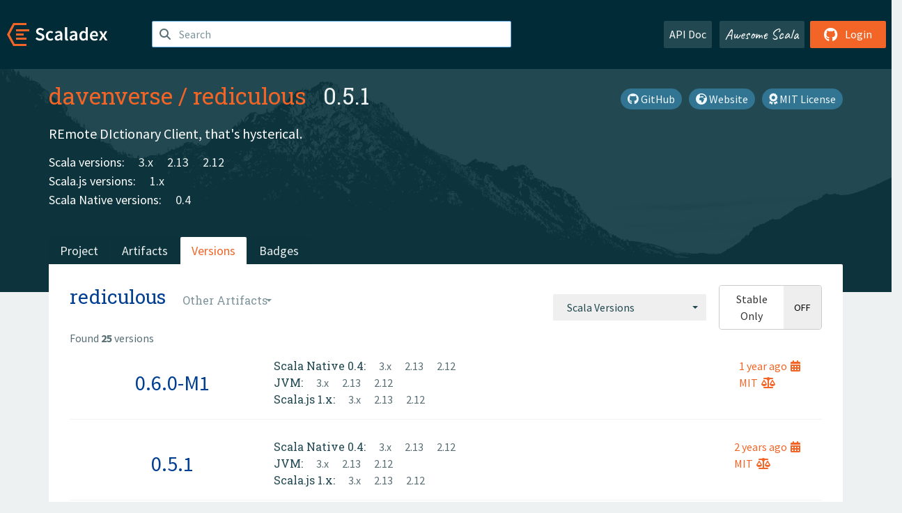

--- FILE ---
content_type: text/html; charset=UTF-8
request_url: https://index.scala-lang.org/davenverse/rediculous/artifacts/rediculous?pre-releases=false
body_size: 4272
content:

<!DOCTYPE HTML>
<html lang="en">
  <head>
    <meta charset="utf-8">
    <meta http-equiv="X-UA-Compatible" content="IE=edge,chrome=1">
    <title>rediculous</title>
    <meta name="viewport" content="width=device-width, initial-scale=1.0">
    <!--meta name="description" content="Description...">
    <meta name="author" content="Author..."-->
    <link rel="search" type="application/opensearchdescription+xml" href="/assets/opensearch.xml" title="rediculous">
    <link rel="apple-touch-icon" sizes="180x180" href="/assets/img/apple-touch-icon.png">
    <link rel="icon" type="image/png" href="/assets/img/favicon-32x32.png" sizes="32x32">
    <link rel="icon" type="image/png" href="/assets/img/favicon-16x16.png" sizes="16x16">
    <link rel="manifest" href="/assets/img/manifest.json">
    <link rel="mask-icon" href="/assets/img/safari-pinned-tab.svg" color="#f26527">
    <link rel="shortcut icon" href="/assets/img/favicon.ico">
    <meta name="msapplication-config" content="/assets/img/browserconfig.xml">

    <link rel="stylesheet" href="/assets/lib/font-awesome/css/all.min.css">
    <link rel="stylesheet" href="/assets/lib/bootstrap-switch/css/bootstrap3/bootstrap-switch.css">
    <link rel="stylesheet" href="/assets/lib/bootstrap-select/css/bootstrap-select.css">
    <link rel="stylesheet" href="//cdnjs.cloudflare.com/ajax/libs/emojify.js/1.1.0/css/basic/emojify.min.css" />
    <link rel="stylesheet" type="text/css" href="/assets/css/main-8.css" />

    <!-- Chrome, Firefox OS and Opera -->
    <meta name="theme-color" content="#002b37">
    <!-- Windows Phone -->
    <meta name="msapplication-navbutton-color" content="#002b37">
    <!-- iOS Safari -->
    <meta name="apple-mobile-web-app-capable" content="yes">
    <meta name="apple-mobile-web-app-status-bar-style" content="black-translucent">

    
    
  </head>

  <body>
      <!--[if IE]>
        <script src="https://cdn.jsdelivr.net/html5shiv/3.7.2/html5shiv.min.js"></script>
        <script src="https://cdn.jsdelivr.net/respond/1.4.2/respond.min.js"></script>
      <![endif]-->
    <!-- Start coding here -->
    <header id="top">
        <nav>

          <div class="row">
            <div class="col-md-2">
                  <a href="/">
                      <img src="/assets/img/scaladex-brand.svg" alt="scaladex logo" class="logo">
                  </a>
              </div>
              <div class="col-md-5">
                
                  
<div class="has-feedback">
    <form action="/search" action="GET">
        <input autocomplete="off" autofocus
          
          name="q" id="search" type="text" class="form-control"
          
            placeholder="Search "
          
          >
        
        

        

        

        
    </form>
    <span class="form-control-feedback"><i class="fa-solid fa-magnifying-glass"></i></span>
    <div class="autocomplete">
        <ul id="list-result"></ul>
    </div>
</div>

                
              </div>
              <div class="col-md-5">
                <div class="pull-right">
                  <a class="btn btn-default" href="/api/doc/">API Doc</a>
                  <a class="btn btn-default awesome" href="/awesome">Awesome Scala</a>
                  
                      <a class="btn btn-primary pull-right" href="/login">
                          <i class="fa-brands fa-github fa-lg" aria-hidden="true"></i> Login
                      </a>
                  
                </div>
              </div>
            </div>
        </nav>
    </header>
    
  <main id="container-project">
    


<div class="head-project">
  <div class="container">
    <div class="info-project">
      <div>
        <h1>
          <a href="/davenverse">davenverse</a> /
          <a href="/davenverse/rediculous">rediculous</a>
          
            <span class="head-last-version">&nbsp;&nbsp;0.5.1</span>
          
        </h1>

        
        
          
            <a href="https://spdx.org/licenses/MIT.html" class="btn btn-link" target="_blank" rel="nofollow">
              <i class="fa-solid fa-award" aria-hidden="true"></i> MIT License
            </a>
          
        
        
          
            <a href="https://davenverse.github.io/rediculous" class="btn btn-link" target="_blank" rel="nofollow">
              <i class="fa-solid fa-earth-africa" aria-hidden="true"></i> Website
            </a>
          
        
        <a href="https://github.com/davenverse/rediculous" class="btn btn-link" target="_blank"><i class="fa-brands fa-github"></i>
          GitHub</a>
      </div>
      
        
          
            <p class="description emojify">REmote DIctionary Client, that&#x27;s hysterical.</p>
          
        
        <ul class="list-inline">
        
        </ul>
      
      
        <div class="project-versions">
          
            <div>
              Scala versions:
              
                <a href="/davenverse/rediculous/artifacts/rediculous?stableOnly=true&amp;binary-version=_3" class="targets">3.x</a>
              
                <a href="/davenverse/rediculous/artifacts/rediculous?stableOnly=true&amp;binary-version=_2.13" class="targets">2.13</a>
              
                <a href="/davenverse/rediculous/artifacts/rediculous?stableOnly=true&amp;binary-version=_2.12" class="targets">2.12</a>
              
            </div>
          
    
          
            <div>
              Scala.js versions:
              
                <a href="/davenverse/rediculous/artifacts/rediculous?stableOnly=true&amp;binary-version=_sjs1_2.12" class="targets">1.x</a>
              
            </div>
          
    
          
            <div>
              Scala Native versions:
              
                <a href="/davenverse/rediculous/artifacts/rediculous?stableOnly=true&amp;binary-version=_native0.4_2.12" class="targets">0.4</a>
              
            </div>
          
    
          
    
          
        </div>
      
    </div>
    <div class="row">
      <div class="col-md-12">
        <div class="project-nav-bar">
          <ul class="nav nav-tabs">
            <li role="project" class=""><a href="/davenverse/rediculous">Project</a></li>
            
              <li role="artifacts" class=""><a href="/davenverse/rediculous/artifacts">Artifacts</a></li>
              <li role="versions" class="active"><a href="/davenverse/rediculous/artifacts/rediculous?stableOnly=true">Versions</a></li>
              <!-- <li role="version-matrix" class=""><a href="/davenverse/rediculous/version-matrix">Version Matrix</a></li> -->
              <li role="badges" class=""><a href="/davenverse/rediculous/badges">Badges</a></li>
            
            
          </ul>
        </div>
      </div>
    </div>
  </div>
</div>

    <div class="container">
      <div class="content-project versions box" data-organization="davenverse"
      data-repository="rediculous">
        
<form class="float-right" action="#" action="GET">
  <select class="selectpicker" name="binary-version" 
    title= "Scala Versions" multiple data-style="btn-secondary" data-actions-box="true" data-selected-text-format="static"
    onchange="this.form.submit()">
    
      <optgroup label="JVM">
        
            <option value="_3"
            >
            3.x
            </option>
        
            <option value="_2.13"
            >
            2.13
            </option>
        
            <option value="_2.12"
            >
            2.12
            </option>
        
      </optgroup>
    
      <optgroup label="Scala.js 1.x">
        
            <option value="_sjs1_3"
            >
            3.x
            </option>
        
            <option value="_sjs1_2.13"
            >
            2.13
            </option>
        
            <option value="_sjs1_2.12"
            >
            2.12
            </option>
        
      </optgroup>
    
      <optgroup label="Scala Native 0.4">
        
            <option value="_native0.4_3"
            >
            3.x
            </option>
        
            <option value="_native0.4_2.13"
            >
            2.13
            </option>
        
            <option value="_native0.4_2.12"
            >
            2.12
            </option>
        
      </optgroup>
    
  </select>
  
    <input type="checkbox" id="stable-only" name="stable-only" value="true" >
  
</form>

        <h2>
          rediculous
          <select class="selectpicker" title="Other Artifacts"
            data-style="btn-default" data-selected-text-format="static" 
            onchange="window.location=this.value">
            
              <option value="/davenverse/rediculous/artifacts/rediculous?stable-only=false" selected>
                rediculous
              </option>
            
          </select>
        </h2>
        <div class="result-count">
          Found <b>25</b> versions
        </div>
        
        <div>
          
          <div class="panel">
            <div class="artifact-row panel-body center">
              <div class="col-md-3 center">
                <a class="artifact-version" href="/davenverse/rediculous/artifacts/rediculous/0.6.0-M1">0.6.0-M1</a>
              </div>
              <div class="col-md-9">
                <div class="artifact-info">
                  <a data-toggle="tooltip" data-placement="top" title="16 Jul 2024 at 22:16 (UTC)">
                    1 year
                    ago<i class="fa-solid fa-calendar-days"></i>
                  </a>
                  <br>
                  
                    <a href="https://spdx.org/licenses/MIT.html">MIT<i class="fa-solid fa-scale-balanced"></i></a>
                  
                </div>
                <div class="artifact-content">
                  
                    <h5>Scala Native 0.4:</h5>
                     
                      <a href="/davenverse/rediculous/artifacts/rediculous/0.6.0-M1?binary-version=_native0.4_3" class="scala-version">
                        3.x
                      </a>
                     
                      <a href="/davenverse/rediculous/artifacts/rediculous/0.6.0-M1?binary-version=_native0.4_2.13" class="scala-version">
                        2.13
                      </a>
                     
                      <a href="/davenverse/rediculous/artifacts/rediculous/0.6.0-M1?binary-version=_native0.4_2.12" class="scala-version">
                        2.12
                      </a>
                    
                    <br>
                  
                    <h5>JVM:</h5>
                     
                      <a href="/davenverse/rediculous/artifacts/rediculous/0.6.0-M1?binary-version=_3" class="scala-version">
                        3.x
                      </a>
                     
                      <a href="/davenverse/rediculous/artifacts/rediculous/0.6.0-M1?binary-version=_2.13" class="scala-version">
                        2.13
                      </a>
                     
                      <a href="/davenverse/rediculous/artifacts/rediculous/0.6.0-M1?binary-version=_2.12" class="scala-version">
                        2.12
                      </a>
                    
                    <br>
                  
                    <h5>Scala.js 1.x:</h5>
                     
                      <a href="/davenverse/rediculous/artifacts/rediculous/0.6.0-M1?binary-version=_sjs1_3" class="scala-version">
                        3.x
                      </a>
                     
                      <a href="/davenverse/rediculous/artifacts/rediculous/0.6.0-M1?binary-version=_sjs1_2.13" class="scala-version">
                        2.13
                      </a>
                     
                      <a href="/davenverse/rediculous/artifacts/rediculous/0.6.0-M1?binary-version=_sjs1_2.12" class="scala-version">
                        2.12
                      </a>
                    
                    <br>
                  
                </div>
              </div>
            </div>
          </div>
          
          <div class="panel">
            <div class="artifact-row panel-body center">
              <div class="col-md-3 center">
                <a class="artifact-version" href="/davenverse/rediculous/artifacts/rediculous/0.5.1">0.5.1</a>
              </div>
              <div class="col-md-9">
                <div class="artifact-info">
                  <a data-toggle="tooltip" data-placement="top" title="22 Nov 2023 at 17:14 (UTC)">
                    2 years
                    ago<i class="fa-solid fa-calendar-days"></i>
                  </a>
                  <br>
                  
                    <a href="https://spdx.org/licenses/MIT.html">MIT<i class="fa-solid fa-scale-balanced"></i></a>
                  
                </div>
                <div class="artifact-content">
                  
                    <h5>Scala Native 0.4:</h5>
                     
                      <a href="/davenverse/rediculous/artifacts/rediculous/0.5.1?binary-version=_native0.4_3" class="scala-version">
                        3.x
                      </a>
                     
                      <a href="/davenverse/rediculous/artifacts/rediculous/0.5.1?binary-version=_native0.4_2.13" class="scala-version">
                        2.13
                      </a>
                     
                      <a href="/davenverse/rediculous/artifacts/rediculous/0.5.1?binary-version=_native0.4_2.12" class="scala-version">
                        2.12
                      </a>
                    
                    <br>
                  
                    <h5>JVM:</h5>
                     
                      <a href="/davenverse/rediculous/artifacts/rediculous/0.5.1?binary-version=_3" class="scala-version">
                        3.x
                      </a>
                     
                      <a href="/davenverse/rediculous/artifacts/rediculous/0.5.1?binary-version=_2.13" class="scala-version">
                        2.13
                      </a>
                     
                      <a href="/davenverse/rediculous/artifacts/rediculous/0.5.1?binary-version=_2.12" class="scala-version">
                        2.12
                      </a>
                    
                    <br>
                  
                    <h5>Scala.js 1.x:</h5>
                     
                      <a href="/davenverse/rediculous/artifacts/rediculous/0.5.1?binary-version=_sjs1_3" class="scala-version">
                        3.x
                      </a>
                     
                      <a href="/davenverse/rediculous/artifacts/rediculous/0.5.1?binary-version=_sjs1_2.13" class="scala-version">
                        2.13
                      </a>
                     
                      <a href="/davenverse/rediculous/artifacts/rediculous/0.5.1?binary-version=_sjs1_2.12" class="scala-version">
                        2.12
                      </a>
                    
                    <br>
                  
                </div>
              </div>
            </div>
          </div>
          
          <div class="panel">
            <div class="artifact-row panel-body center">
              <div class="col-md-3 center">
                <a class="artifact-version" href="/davenverse/rediculous/artifacts/rediculous/0.5.0">0.5.0</a>
              </div>
              <div class="col-md-9">
                <div class="artifact-info">
                  <a data-toggle="tooltip" data-placement="top" title="11 Apr 2023 at 20:56 (UTC)">
                    2 years
                    ago<i class="fa-solid fa-calendar-days"></i>
                  </a>
                  <br>
                  
                    <a href="https://spdx.org/licenses/MIT.html">MIT<i class="fa-solid fa-scale-balanced"></i></a>
                  
                </div>
                <div class="artifact-content">
                  
                    <h5>Scala Native 0.4:</h5>
                     
                      <a href="/davenverse/rediculous/artifacts/rediculous/0.5.0?binary-version=_native0.4_3" class="scala-version">
                        3.x
                      </a>
                     
                      <a href="/davenverse/rediculous/artifacts/rediculous/0.5.0?binary-version=_native0.4_2.13" class="scala-version">
                        2.13
                      </a>
                     
                      <a href="/davenverse/rediculous/artifacts/rediculous/0.5.0?binary-version=_native0.4_2.12" class="scala-version">
                        2.12
                      </a>
                    
                    <br>
                  
                    <h5>JVM:</h5>
                     
                      <a href="/davenverse/rediculous/artifacts/rediculous/0.5.0?binary-version=_3" class="scala-version">
                        3.x
                      </a>
                     
                      <a href="/davenverse/rediculous/artifacts/rediculous/0.5.0?binary-version=_2.13" class="scala-version">
                        2.13
                      </a>
                     
                      <a href="/davenverse/rediculous/artifacts/rediculous/0.5.0?binary-version=_2.12" class="scala-version">
                        2.12
                      </a>
                    
                    <br>
                  
                    <h5>Scala.js 1.x:</h5>
                     
                      <a href="/davenverse/rediculous/artifacts/rediculous/0.5.0?binary-version=_sjs1_3" class="scala-version">
                        3.x
                      </a>
                     
                      <a href="/davenverse/rediculous/artifacts/rediculous/0.5.0?binary-version=_sjs1_2.13" class="scala-version">
                        2.13
                      </a>
                     
                      <a href="/davenverse/rediculous/artifacts/rediculous/0.5.0?binary-version=_sjs1_2.12" class="scala-version">
                        2.12
                      </a>
                    
                    <br>
                  
                </div>
              </div>
            </div>
          </div>
          
          <div class="panel">
            <div class="artifact-row panel-body center">
              <div class="col-md-3 center">
                <a class="artifact-version" href="/davenverse/rediculous/artifacts/rediculous/0.4.0">0.4.0</a>
              </div>
              <div class="col-md-9">
                <div class="artifact-info">
                  <a data-toggle="tooltip" data-placement="top" title="08 Jul 2022 at 05:58 (UTC)">
                    3 years
                    ago<i class="fa-solid fa-calendar-days"></i>
                  </a>
                  <br>
                  
                    <a href="https://spdx.org/licenses/MIT.html">MIT<i class="fa-solid fa-scale-balanced"></i></a>
                  
                </div>
                <div class="artifact-content">
                  
                    <h5>JVM:</h5>
                     
                      <a href="/davenverse/rediculous/artifacts/rediculous/0.4.0?binary-version=_3" class="scala-version">
                        3.x
                      </a>
                     
                      <a href="/davenverse/rediculous/artifacts/rediculous/0.4.0?binary-version=_2.13" class="scala-version">
                        2.13
                      </a>
                     
                      <a href="/davenverse/rediculous/artifacts/rediculous/0.4.0?binary-version=_2.12" class="scala-version">
                        2.12
                      </a>
                    
                    <br>
                  
                    <h5>Scala.js 1.x:</h5>
                     
                      <a href="/davenverse/rediculous/artifacts/rediculous/0.4.0?binary-version=_sjs1_3" class="scala-version">
                        3.x
                      </a>
                     
                      <a href="/davenverse/rediculous/artifacts/rediculous/0.4.0?binary-version=_sjs1_2.13" class="scala-version">
                        2.13
                      </a>
                     
                      <a href="/davenverse/rediculous/artifacts/rediculous/0.4.0?binary-version=_sjs1_2.12" class="scala-version">
                        2.12
                      </a>
                    
                    <br>
                  
                </div>
              </div>
            </div>
          </div>
          
          <div class="panel">
            <div class="artifact-row panel-body center">
              <div class="col-md-3 center">
                <a class="artifact-version" href="/davenverse/rediculous/artifacts/rediculous/0.3.2">0.3.2</a>
              </div>
              <div class="col-md-9">
                <div class="artifact-info">
                  <a data-toggle="tooltip" data-placement="top" title="05 May 2022 at 19:27 (UTC)">
                    3 years
                    ago<i class="fa-solid fa-calendar-days"></i>
                  </a>
                  <br>
                  
                    <a href="https://spdx.org/licenses/MIT.html">MIT<i class="fa-solid fa-scale-balanced"></i></a>
                  
                </div>
                <div class="artifact-content">
                  
                    <h5>JVM:</h5>
                     
                      <a href="/davenverse/rediculous/artifacts/rediculous/0.3.2?binary-version=_3" class="scala-version">
                        3.x
                      </a>
                     
                      <a href="/davenverse/rediculous/artifacts/rediculous/0.3.2?binary-version=_2.13" class="scala-version">
                        2.13
                      </a>
                     
                      <a href="/davenverse/rediculous/artifacts/rediculous/0.3.2?binary-version=_2.12" class="scala-version">
                        2.12
                      </a>
                    
                    <br>
                  
                    <h5>Scala.js 1.x:</h5>
                     
                      <a href="/davenverse/rediculous/artifacts/rediculous/0.3.2?binary-version=_sjs1_3" class="scala-version">
                        3.x
                      </a>
                     
                      <a href="/davenverse/rediculous/artifacts/rediculous/0.3.2?binary-version=_sjs1_2.13" class="scala-version">
                        2.13
                      </a>
                     
                      <a href="/davenverse/rediculous/artifacts/rediculous/0.3.2?binary-version=_sjs1_2.12" class="scala-version">
                        2.12
                      </a>
                    
                    <br>
                  
                </div>
              </div>
            </div>
          </div>
          
          <div class="panel">
            <div class="artifact-row panel-body center">
              <div class="col-md-3 center">
                <a class="artifact-version" href="/davenverse/rediculous/artifacts/rediculous/0.3.1">0.3.1</a>
              </div>
              <div class="col-md-9">
                <div class="artifact-info">
                  <a data-toggle="tooltip" data-placement="top" title="29 Apr 2022 at 05:18 (UTC)">
                    3 years
                    ago<i class="fa-solid fa-calendar-days"></i>
                  </a>
                  <br>
                  
                    <a href="https://spdx.org/licenses/MIT.html">MIT<i class="fa-solid fa-scale-balanced"></i></a>
                  
                </div>
                <div class="artifact-content">
                  
                    <h5>JVM:</h5>
                     
                      <a href="/davenverse/rediculous/artifacts/rediculous/0.3.1?binary-version=_3" class="scala-version">
                        3.x
                      </a>
                     
                      <a href="/davenverse/rediculous/artifacts/rediculous/0.3.1?binary-version=_2.13" class="scala-version">
                        2.13
                      </a>
                     
                      <a href="/davenverse/rediculous/artifacts/rediculous/0.3.1?binary-version=_2.12" class="scala-version">
                        2.12
                      </a>
                    
                    <br>
                  
                    <h5>Scala.js 1.x:</h5>
                     
                      <a href="/davenverse/rediculous/artifacts/rediculous/0.3.1?binary-version=_sjs1_3" class="scala-version">
                        3.x
                      </a>
                     
                      <a href="/davenverse/rediculous/artifacts/rediculous/0.3.1?binary-version=_sjs1_2.13" class="scala-version">
                        2.13
                      </a>
                     
                      <a href="/davenverse/rediculous/artifacts/rediculous/0.3.1?binary-version=_sjs1_2.12" class="scala-version">
                        2.12
                      </a>
                    
                    <br>
                  
                </div>
              </div>
            </div>
          </div>
          
          <div class="panel">
            <div class="artifact-row panel-body center">
              <div class="col-md-3 center">
                <a class="artifact-version" href="/davenverse/rediculous/artifacts/rediculous/0.3.0">0.3.0</a>
              </div>
              <div class="col-md-9">
                <div class="artifact-info">
                  <a data-toggle="tooltip" data-placement="top" title="17 Apr 2022 at 18:17 (UTC)">
                    3 years
                    ago<i class="fa-solid fa-calendar-days"></i>
                  </a>
                  <br>
                  
                    <a href="https://spdx.org/licenses/MIT.html">MIT<i class="fa-solid fa-scale-balanced"></i></a>
                  
                </div>
                <div class="artifact-content">
                  
                    <h5>JVM:</h5>
                     
                      <a href="/davenverse/rediculous/artifacts/rediculous/0.3.0?binary-version=_3" class="scala-version">
                        3.x
                      </a>
                     
                      <a href="/davenverse/rediculous/artifacts/rediculous/0.3.0?binary-version=_2.13" class="scala-version">
                        2.13
                      </a>
                     
                      <a href="/davenverse/rediculous/artifacts/rediculous/0.3.0?binary-version=_2.12" class="scala-version">
                        2.12
                      </a>
                    
                    <br>
                  
                    <h5>Scala.js 1.x:</h5>
                     
                      <a href="/davenverse/rediculous/artifacts/rediculous/0.3.0?binary-version=_sjs1_3" class="scala-version">
                        3.x
                      </a>
                     
                      <a href="/davenverse/rediculous/artifacts/rediculous/0.3.0?binary-version=_sjs1_2.13" class="scala-version">
                        2.13
                      </a>
                     
                      <a href="/davenverse/rediculous/artifacts/rediculous/0.3.0?binary-version=_sjs1_2.12" class="scala-version">
                        2.12
                      </a>
                    
                    <br>
                  
                </div>
              </div>
            </div>
          </div>
          
          <div class="panel">
            <div class="artifact-row panel-body center">
              <div class="col-md-3 center">
                <a class="artifact-version" href="/davenverse/rediculous/artifacts/rediculous/0.2.0">0.2.0</a>
              </div>
              <div class="col-md-9">
                <div class="artifact-info">
                  <a data-toggle="tooltip" data-placement="top" title="15 Mar 2022 at 19:32 (UTC)">
                    3 years
                    ago<i class="fa-solid fa-calendar-days"></i>
                  </a>
                  <br>
                  
                    <a href="https://spdx.org/licenses/MIT.html">MIT<i class="fa-solid fa-scale-balanced"></i></a>
                  
                </div>
                <div class="artifact-content">
                  
                    <h5>JVM:</h5>
                     
                      <a href="/davenverse/rediculous/artifacts/rediculous/0.2.0?binary-version=_3" class="scala-version">
                        3.x
                      </a>
                     
                      <a href="/davenverse/rediculous/artifacts/rediculous/0.2.0?binary-version=_2.13" class="scala-version">
                        2.13
                      </a>
                     
                      <a href="/davenverse/rediculous/artifacts/rediculous/0.2.0?binary-version=_2.12" class="scala-version">
                        2.12
                      </a>
                    
                    <br>
                  
                    <h5>Scala.js 1.x:</h5>
                     
                      <a href="/davenverse/rediculous/artifacts/rediculous/0.2.0?binary-version=_sjs1_3" class="scala-version">
                        3.x
                      </a>
                     
                      <a href="/davenverse/rediculous/artifacts/rediculous/0.2.0?binary-version=_sjs1_2.13" class="scala-version">
                        2.13
                      </a>
                     
                      <a href="/davenverse/rediculous/artifacts/rediculous/0.2.0?binary-version=_sjs1_2.12" class="scala-version">
                        2.12
                      </a>
                    
                    <br>
                  
                </div>
              </div>
            </div>
          </div>
          
          <div class="panel">
            <div class="artifact-row panel-body center">
              <div class="col-md-3 center">
                <a class="artifact-version" href="/davenverse/rediculous/artifacts/rediculous/0.2.0-M3">0.2.0-M3</a>
              </div>
              <div class="col-md-9">
                <div class="artifact-info">
                  <a data-toggle="tooltip" data-placement="top" title="05 Jan 2022 at 07:11 (UTC)">
                    4 years
                    ago<i class="fa-solid fa-calendar-days"></i>
                  </a>
                  <br>
                  
                    <a href="https://spdx.org/licenses/MIT.html">MIT<i class="fa-solid fa-scale-balanced"></i></a>
                  
                </div>
                <div class="artifact-content">
                  
                    <h5>JVM:</h5>
                     
                      <a href="/davenverse/rediculous/artifacts/rediculous/0.2.0-M3?binary-version=_3" class="scala-version">
                        3.x
                      </a>
                     
                      <a href="/davenverse/rediculous/artifacts/rediculous/0.2.0-M3?binary-version=_2.13" class="scala-version">
                        2.13
                      </a>
                     
                      <a href="/davenverse/rediculous/artifacts/rediculous/0.2.0-M3?binary-version=_2.12" class="scala-version">
                        2.12
                      </a>
                    
                    <br>
                  
                    <h5>Scala.js 1.x:</h5>
                     
                      <a href="/davenverse/rediculous/artifacts/rediculous/0.2.0-M3?binary-version=_sjs1_3" class="scala-version">
                        3.x
                      </a>
                     
                      <a href="/davenverse/rediculous/artifacts/rediculous/0.2.0-M3?binary-version=_sjs1_2.13" class="scala-version">
                        2.13
                      </a>
                     
                      <a href="/davenverse/rediculous/artifacts/rediculous/0.2.0-M3?binary-version=_sjs1_2.12" class="scala-version">
                        2.12
                      </a>
                    
                    <br>
                  
                </div>
              </div>
            </div>
          </div>
          
          <div class="panel">
            <div class="artifact-row panel-body center">
              <div class="col-md-3 center">
                <a class="artifact-version" href="/davenverse/rediculous/artifacts/rediculous/0.2.0-M2">0.2.0-M2</a>
              </div>
              <div class="col-md-9">
                <div class="artifact-info">
                  <a data-toggle="tooltip" data-placement="top" title="17 Nov 2021 at 07:23 (UTC)">
                    4 years
                    ago<i class="fa-solid fa-calendar-days"></i>
                  </a>
                  <br>
                  
                    <a href="https://spdx.org/licenses/MIT.html">MIT<i class="fa-solid fa-scale-balanced"></i></a>
                  
                </div>
                <div class="artifact-content">
                  
                    <h5>JVM:</h5>
                     
                      <a href="/davenverse/rediculous/artifacts/rediculous/0.2.0-M2?binary-version=_3" class="scala-version">
                        3.x
                      </a>
                     
                      <a href="/davenverse/rediculous/artifacts/rediculous/0.2.0-M2?binary-version=_2.13" class="scala-version">
                        2.13
                      </a>
                     
                      <a href="/davenverse/rediculous/artifacts/rediculous/0.2.0-M2?binary-version=_2.12" class="scala-version">
                        2.12
                      </a>
                    
                    <br>
                  
                    <h5>Scala.js 1.x:</h5>
                     
                      <a href="/davenverse/rediculous/artifacts/rediculous/0.2.0-M2?binary-version=_sjs1_3" class="scala-version">
                        3.x
                      </a>
                     
                      <a href="/davenverse/rediculous/artifacts/rediculous/0.2.0-M2?binary-version=_sjs1_2.13" class="scala-version">
                        2.13
                      </a>
                     
                      <a href="/davenverse/rediculous/artifacts/rediculous/0.2.0-M2?binary-version=_sjs1_2.12" class="scala-version">
                        2.12
                      </a>
                    
                    <br>
                  
                </div>
              </div>
            </div>
          </div>
          
          <div class="panel">
            <div class="artifact-row panel-body center">
              <div class="col-md-3 center">
                <a class="artifact-version" href="/davenverse/rediculous/artifacts/rediculous/0.2.0-M1">0.2.0-M1</a>
              </div>
              <div class="col-md-9">
                <div class="artifact-info">
                  <a data-toggle="tooltip" data-placement="top" title="17 Nov 2021 at 06:17 (UTC)">
                    4 years
                    ago<i class="fa-solid fa-calendar-days"></i>
                  </a>
                  <br>
                  
                    <a href="https://spdx.org/licenses/MIT.html">MIT<i class="fa-solid fa-scale-balanced"></i></a>
                  
                </div>
                <div class="artifact-content">
                  
                    <h5>JVM:</h5>
                     
                      <a href="/davenverse/rediculous/artifacts/rediculous/0.2.0-M1?binary-version=_3" class="scala-version">
                        3.x
                      </a>
                     
                      <a href="/davenverse/rediculous/artifacts/rediculous/0.2.0-M1?binary-version=_2.13" class="scala-version">
                        2.13
                      </a>
                     
                      <a href="/davenverse/rediculous/artifacts/rediculous/0.2.0-M1?binary-version=_2.12" class="scala-version">
                        2.12
                      </a>
                    
                    <br>
                  
                    <h5>Scala.js 1.x:</h5>
                     
                      <a href="/davenverse/rediculous/artifacts/rediculous/0.2.0-M1?binary-version=_sjs1_3" class="scala-version">
                        3.x
                      </a>
                     
                      <a href="/davenverse/rediculous/artifacts/rediculous/0.2.0-M1?binary-version=_sjs1_2.13" class="scala-version">
                        2.13
                      </a>
                     
                      <a href="/davenverse/rediculous/artifacts/rediculous/0.2.0-M1?binary-version=_sjs1_2.12" class="scala-version">
                        2.12
                      </a>
                    
                    <br>
                  
                </div>
              </div>
            </div>
          </div>
          
          <div class="panel">
            <div class="artifact-row panel-body center">
              <div class="col-md-3 center">
                <a class="artifact-version" href="/davenverse/rediculous/artifacts/rediculous/0.1.1">0.1.1</a>
              </div>
              <div class="col-md-9">
                <div class="artifact-info">
                  <a data-toggle="tooltip" data-placement="top" title="23 Sep 2021 at 23:55 (UTC)">
                    4 years
                    ago<i class="fa-solid fa-calendar-days"></i>
                  </a>
                  <br>
                  
                    <a href="https://spdx.org/licenses/MIT.html">MIT<i class="fa-solid fa-scale-balanced"></i></a>
                  
                </div>
                <div class="artifact-content">
                  
                    <h5>JVM:</h5>
                     
                      <a href="/davenverse/rediculous/artifacts/rediculous/0.1.1?binary-version=_3" class="scala-version">
                        3.x
                      </a>
                     
                      <a href="/davenverse/rediculous/artifacts/rediculous/0.1.1?binary-version=_2.13" class="scala-version">
                        2.13
                      </a>
                     
                      <a href="/davenverse/rediculous/artifacts/rediculous/0.1.1?binary-version=_2.12" class="scala-version">
                        2.12
                      </a>
                    
                    <br>
                  
                    <h5>Scala.js 1.x:</h5>
                     
                      <a href="/davenverse/rediculous/artifacts/rediculous/0.1.1?binary-version=_sjs1_3" class="scala-version">
                        3.x
                      </a>
                     
                      <a href="/davenverse/rediculous/artifacts/rediculous/0.1.1?binary-version=_sjs1_2.13" class="scala-version">
                        2.13
                      </a>
                     
                      <a href="/davenverse/rediculous/artifacts/rediculous/0.1.1?binary-version=_sjs1_2.12" class="scala-version">
                        2.12
                      </a>
                    
                    <br>
                  
                </div>
              </div>
            </div>
          </div>
          
          <div class="panel">
            <div class="artifact-row panel-body center">
              <div class="col-md-3 center">
                <a class="artifact-version" href="/davenverse/rediculous/artifacts/rediculous/0.1.0">0.1.0</a>
              </div>
              <div class="col-md-9">
                <div class="artifact-info">
                  <a data-toggle="tooltip" data-placement="top" title="13 Aug 2021 at 05:42 (UTC)">
                    4 years
                    ago<i class="fa-solid fa-calendar-days"></i>
                  </a>
                  <br>
                  
                    <a href="https://spdx.org/licenses/MIT.html">MIT<i class="fa-solid fa-scale-balanced"></i></a>
                  
                </div>
                <div class="artifact-content">
                  
                    <h5>JVM:</h5>
                     
                      <a href="/davenverse/rediculous/artifacts/rediculous/0.1.0?binary-version=_3" class="scala-version">
                        3.x
                      </a>
                     
                      <a href="/davenverse/rediculous/artifacts/rediculous/0.1.0?binary-version=_2.13" class="scala-version">
                        2.13
                      </a>
                     
                      <a href="/davenverse/rediculous/artifacts/rediculous/0.1.0?binary-version=_2.12" class="scala-version">
                        2.12
                      </a>
                    
                    <br>
                  
                    <h5>Scala.js 1.x:</h5>
                     
                      <a href="/davenverse/rediculous/artifacts/rediculous/0.1.0?binary-version=_sjs1_3" class="scala-version">
                        3.x
                      </a>
                     
                      <a href="/davenverse/rediculous/artifacts/rediculous/0.1.0?binary-version=_sjs1_2.13" class="scala-version">
                        2.13
                      </a>
                     
                      <a href="/davenverse/rediculous/artifacts/rediculous/0.1.0?binary-version=_sjs1_2.12" class="scala-version">
                        2.12
                      </a>
                    
                    <br>
                  
                </div>
              </div>
            </div>
          </div>
          
          <div class="panel">
            <div class="artifact-row panel-body center">
              <div class="col-md-3 center">
                <a class="artifact-version" href="/davenverse/rediculous/artifacts/rediculous/0.1.0-M1">0.1.0-M1</a>
              </div>
              <div class="col-md-9">
                <div class="artifact-info">
                  <a data-toggle="tooltip" data-placement="top" title="30 Jul 2021 at 22:29 (UTC)">
                    4 years
                    ago<i class="fa-solid fa-calendar-days"></i>
                  </a>
                  <br>
                  
                    <a href="https://spdx.org/licenses/MIT.html">MIT<i class="fa-solid fa-scale-balanced"></i></a>
                  
                </div>
                <div class="artifact-content">
                  
                    <h5>JVM:</h5>
                     
                      <a href="/davenverse/rediculous/artifacts/rediculous/0.1.0-M1?binary-version=_3" class="scala-version">
                        3.x
                      </a>
                     
                      <a href="/davenverse/rediculous/artifacts/rediculous/0.1.0-M1?binary-version=_2.13" class="scala-version">
                        2.13
                      </a>
                    
                    <br>
                  
                    <h5>Scala.js 1.x:</h5>
                     
                      <a href="/davenverse/rediculous/artifacts/rediculous/0.1.0-M1?binary-version=_sjs1_3" class="scala-version">
                        3.x
                      </a>
                     
                      <a href="/davenverse/rediculous/artifacts/rediculous/0.1.0-M1?binary-version=_sjs1_2.13" class="scala-version">
                        2.13
                      </a>
                    
                    <br>
                  
                </div>
              </div>
            </div>
          </div>
          
          <div class="panel">
            <div class="artifact-row panel-body center">
              <div class="col-md-3 center">
                <a class="artifact-version" href="/davenverse/rediculous/artifacts/rediculous/0.0.12">0.0.12</a>
              </div>
              <div class="col-md-9">
                <div class="artifact-info">
                  <a data-toggle="tooltip" data-placement="top" title="14 Jan 2021 at 00:48 (UTC)">
                    5 years
                    ago<i class="fa-solid fa-calendar-days"></i>
                  </a>
                  <br>
                  
                    <a href="https://spdx.org/licenses/MIT.html">MIT<i class="fa-solid fa-scale-balanced"></i></a>
                  
                </div>
                <div class="artifact-content">
                  
                    <h5>JVM:</h5>
                     
                      <a href="/davenverse/rediculous/artifacts/rediculous/0.0.12?binary-version=_2.13" class="scala-version">
                        2.13
                      </a>
                     
                      <a href="/davenverse/rediculous/artifacts/rediculous/0.0.12?binary-version=_2.12" class="scala-version">
                        2.12
                      </a>
                    
                    <br>
                  
                </div>
              </div>
            </div>
          </div>
          
          <div class="panel">
            <div class="artifact-row panel-body center">
              <div class="col-md-3 center">
                <a class="artifact-version" href="/davenverse/rediculous/artifacts/rediculous/0.0.11">0.0.11</a>
              </div>
              <div class="col-md-9">
                <div class="artifact-info">
                  <a data-toggle="tooltip" data-placement="top" title="12 Jan 2021 at 21:25 (UTC)">
                    5 years
                    ago<i class="fa-solid fa-calendar-days"></i>
                  </a>
                  <br>
                  
                    <a href="https://spdx.org/licenses/MIT.html">MIT<i class="fa-solid fa-scale-balanced"></i></a>
                  
                </div>
                <div class="artifact-content">
                  
                    <h5>JVM:</h5>
                     
                      <a href="/davenverse/rediculous/artifacts/rediculous/0.0.11?binary-version=_2.13" class="scala-version">
                        2.13
                      </a>
                     
                      <a href="/davenverse/rediculous/artifacts/rediculous/0.0.11?binary-version=_2.12" class="scala-version">
                        2.12
                      </a>
                    
                    <br>
                  
                </div>
              </div>
            </div>
          </div>
          
          <div class="panel">
            <div class="artifact-row panel-body center">
              <div class="col-md-3 center">
                <a class="artifact-version" href="/davenverse/rediculous/artifacts/rediculous/0.0.10">0.0.10</a>
              </div>
              <div class="col-md-9">
                <div class="artifact-info">
                  <a data-toggle="tooltip" data-placement="top" title="11 Jan 2021 at 23:05 (UTC)">
                    5 years
                    ago<i class="fa-solid fa-calendar-days"></i>
                  </a>
                  <br>
                  
                    <a href="https://spdx.org/licenses/MIT.html">MIT<i class="fa-solid fa-scale-balanced"></i></a>
                  
                </div>
                <div class="artifact-content">
                  
                    <h5>JVM:</h5>
                     
                      <a href="/davenverse/rediculous/artifacts/rediculous/0.0.10?binary-version=_2.13" class="scala-version">
                        2.13
                      </a>
                     
                      <a href="/davenverse/rediculous/artifacts/rediculous/0.0.10?binary-version=_2.12" class="scala-version">
                        2.12
                      </a>
                    
                    <br>
                  
                </div>
              </div>
            </div>
          </div>
          
          <div class="panel">
            <div class="artifact-row panel-body center">
              <div class="col-md-3 center">
                <a class="artifact-version" href="/davenverse/rediculous/artifacts/rediculous/0.0.8">0.0.8</a>
              </div>
              <div class="col-md-9">
                <div class="artifact-info">
                  <a data-toggle="tooltip" data-placement="top" title="08 Sep 2020 at 22:36 (UTC)">
                    5 years
                    ago<i class="fa-solid fa-calendar-days"></i>
                  </a>
                  <br>
                  
                    <a href="https://spdx.org/licenses/MIT.html">MIT<i class="fa-solid fa-scale-balanced"></i></a>
                  
                </div>
                <div class="artifact-content">
                  
                    <h5>JVM:</h5>
                     
                      <a href="/davenverse/rediculous/artifacts/rediculous/0.0.8?binary-version=_2.13" class="scala-version">
                        2.13
                      </a>
                     
                      <a href="/davenverse/rediculous/artifacts/rediculous/0.0.8?binary-version=_2.12" class="scala-version">
                        2.12
                      </a>
                    
                    <br>
                  
                </div>
              </div>
            </div>
          </div>
          
          <div class="panel">
            <div class="artifact-row panel-body center">
              <div class="col-md-3 center">
                <a class="artifact-version" href="/davenverse/rediculous/artifacts/rediculous/0.0.7">0.0.7</a>
              </div>
              <div class="col-md-9">
                <div class="artifact-info">
                  <a data-toggle="tooltip" data-placement="top" title="17 Aug 2020 at 21:50 (UTC)">
                    5 years
                    ago<i class="fa-solid fa-calendar-days"></i>
                  </a>
                  <br>
                  
                    <a href="https://spdx.org/licenses/MIT.html">MIT<i class="fa-solid fa-scale-balanced"></i></a>
                  
                </div>
                <div class="artifact-content">
                  
                    <h5>JVM:</h5>
                     
                      <a href="/davenverse/rediculous/artifacts/rediculous/0.0.7?binary-version=_2.13" class="scala-version">
                        2.13
                      </a>
                     
                      <a href="/davenverse/rediculous/artifacts/rediculous/0.0.7?binary-version=_2.12" class="scala-version">
                        2.12
                      </a>
                    
                    <br>
                  
                </div>
              </div>
            </div>
          </div>
          
          <div class="panel">
            <div class="artifact-row panel-body center">
              <div class="col-md-3 center">
                <a class="artifact-version" href="/davenverse/rediculous/artifacts/rediculous/0.0.6">0.0.6</a>
              </div>
              <div class="col-md-9">
                <div class="artifact-info">
                  <a data-toggle="tooltip" data-placement="top" title="12 Aug 2020 at 22:09 (UTC)">
                    5 years
                    ago<i class="fa-solid fa-calendar-days"></i>
                  </a>
                  <br>
                  
                    <a href="https://spdx.org/licenses/MIT.html">MIT<i class="fa-solid fa-scale-balanced"></i></a>
                  
                </div>
                <div class="artifact-content">
                  
                    <h5>JVM:</h5>
                     
                      <a href="/davenverse/rediculous/artifacts/rediculous/0.0.6?binary-version=_2.13" class="scala-version">
                        2.13
                      </a>
                     
                      <a href="/davenverse/rediculous/artifacts/rediculous/0.0.6?binary-version=_2.12" class="scala-version">
                        2.12
                      </a>
                    
                    <br>
                  
                </div>
              </div>
            </div>
          </div>
          
          <div class="panel">
            <div class="artifact-row panel-body center">
              <div class="col-md-3 center">
                <a class="artifact-version" href="/davenverse/rediculous/artifacts/rediculous/0.0.5">0.0.5</a>
              </div>
              <div class="col-md-9">
                <div class="artifact-info">
                  <a data-toggle="tooltip" data-placement="top" title="11 Aug 2020 at 21:56 (UTC)">
                    5 years
                    ago<i class="fa-solid fa-calendar-days"></i>
                  </a>
                  <br>
                  
                    <a href="https://spdx.org/licenses/MIT.html">MIT<i class="fa-solid fa-scale-balanced"></i></a>
                  
                </div>
                <div class="artifact-content">
                  
                    <h5>JVM:</h5>
                     
                      <a href="/davenverse/rediculous/artifacts/rediculous/0.0.5?binary-version=_2.13" class="scala-version">
                        2.13
                      </a>
                     
                      <a href="/davenverse/rediculous/artifacts/rediculous/0.0.5?binary-version=_2.12" class="scala-version">
                        2.12
                      </a>
                    
                    <br>
                  
                </div>
              </div>
            </div>
          </div>
          
          <div class="panel">
            <div class="artifact-row panel-body center">
              <div class="col-md-3 center">
                <a class="artifact-version" href="/davenverse/rediculous/artifacts/rediculous/0.0.4">0.0.4</a>
              </div>
              <div class="col-md-9">
                <div class="artifact-info">
                  <a data-toggle="tooltip" data-placement="top" title="10 Aug 2020 at 19:15 (UTC)">
                    5 years
                    ago<i class="fa-solid fa-calendar-days"></i>
                  </a>
                  <br>
                  
                    <a href="https://spdx.org/licenses/MIT.html">MIT<i class="fa-solid fa-scale-balanced"></i></a>
                  
                </div>
                <div class="artifact-content">
                  
                    <h5>JVM:</h5>
                     
                      <a href="/davenverse/rediculous/artifacts/rediculous/0.0.4?binary-version=_2.13" class="scala-version">
                        2.13
                      </a>
                     
                      <a href="/davenverse/rediculous/artifacts/rediculous/0.0.4?binary-version=_2.12" class="scala-version">
                        2.12
                      </a>
                    
                    <br>
                  
                </div>
              </div>
            </div>
          </div>
          
          <div class="panel">
            <div class="artifact-row panel-body center">
              <div class="col-md-3 center">
                <a class="artifact-version" href="/davenverse/rediculous/artifacts/rediculous/0.0.3">0.0.3</a>
              </div>
              <div class="col-md-9">
                <div class="artifact-info">
                  <a data-toggle="tooltip" data-placement="top" title="03 Aug 2020 at 00:19 (UTC)">
                    5 years
                    ago<i class="fa-solid fa-calendar-days"></i>
                  </a>
                  <br>
                  
                    <a href="https://spdx.org/licenses/MIT.html">MIT<i class="fa-solid fa-scale-balanced"></i></a>
                  
                </div>
                <div class="artifact-content">
                  
                    <h5>JVM:</h5>
                     
                      <a href="/davenverse/rediculous/artifacts/rediculous/0.0.3?binary-version=_2.13" class="scala-version">
                        2.13
                      </a>
                     
                      <a href="/davenverse/rediculous/artifacts/rediculous/0.0.3?binary-version=_2.12" class="scala-version">
                        2.12
                      </a>
                    
                    <br>
                  
                </div>
              </div>
            </div>
          </div>
          
          <div class="panel">
            <div class="artifact-row panel-body center">
              <div class="col-md-3 center">
                <a class="artifact-version" href="/davenverse/rediculous/artifacts/rediculous/0.0.2">0.0.2</a>
              </div>
              <div class="col-md-9">
                <div class="artifact-info">
                  <a data-toggle="tooltip" data-placement="top" title="02 Aug 2020 at 21:06 (UTC)">
                    5 years
                    ago<i class="fa-solid fa-calendar-days"></i>
                  </a>
                  <br>
                  
                    <a href="https://spdx.org/licenses/MIT.html">MIT<i class="fa-solid fa-scale-balanced"></i></a>
                  
                </div>
                <div class="artifact-content">
                  
                    <h5>JVM:</h5>
                     
                      <a href="/davenverse/rediculous/artifacts/rediculous/0.0.2?binary-version=_2.13" class="scala-version">
                        2.13
                      </a>
                     
                      <a href="/davenverse/rediculous/artifacts/rediculous/0.0.2?binary-version=_2.12" class="scala-version">
                        2.12
                      </a>
                    
                    <br>
                  
                </div>
              </div>
            </div>
          </div>
          
          <div class="panel">
            <div class="artifact-row panel-body center">
              <div class="col-md-3 center">
                <a class="artifact-version" href="/davenverse/rediculous/artifacts/rediculous/0.0.1">0.0.1</a>
              </div>
              <div class="col-md-9">
                <div class="artifact-info">
                  <a data-toggle="tooltip" data-placement="top" title="02 Aug 2020 at 06:37 (UTC)">
                    5 years
                    ago<i class="fa-solid fa-calendar-days"></i>
                  </a>
                  <br>
                  
                    <a href="https://spdx.org/licenses/MIT.html">MIT<i class="fa-solid fa-scale-balanced"></i></a>
                  
                </div>
                <div class="artifact-content">
                  
                    <h5>JVM:</h5>
                     
                      <a href="/davenverse/rediculous/artifacts/rediculous/0.0.1?binary-version=_2.13" class="scala-version">
                        2.13
                      </a>
                     
                      <a href="/davenverse/rediculous/artifacts/rediculous/0.0.1?binary-version=_2.12" class="scala-version">
                        2.12
                      </a>
                    
                    <br>
                  
                </div>
              </div>
            </div>
          </div>
          
        
        </div>
      </div>
    </div>
  </main>

    <footer id="bottom">
      <div class="container">
          <div class="footer-top row">
              <div class="col-md-3">
                  <ul>
                      <li><h5>Community</h5></li>
                      <li><a href="https://github.com/scalacenter/scaladex"><i class="fa-brands fa-github fa-lg"></i> Github</a></li>
                      <li><a href="https://discord.com/invite/scala"><i class="fab fa-discord fa-lg"></i> Discord</a></li>
                  </ul>
              </div>
              <div class="col-md-3">
                  <ul>
                      <li><h5>Contribute</h5></li>
                      <li><a href="https://github.com/scalacenter/scaladex/blob/main/CONTRIBUTING.md">Contribution Guide</a></li>
                      <li><a href="https://github.com/scalacenter/scaladex/issues/new">Report an Issue</a></li>
                  </ul>
              </div>
              <div class="col-md-3">
                  <ul>
                      <li><h5>Scaladex</h5></li>
                      <li><a href="https://github.com/scalacenter/scaladex/wiki/FAQ">FAQs</a></li>
                      <li><a href="https://scala-lang.org/conduct/">Code of Conduct</a></li>
                      <li><a href="https://github.com/scalacenter/scaladex?tab=BSD-3-Clause-1-ov-file">License</a></li>
                  </ul>
              </div>
          </div>
  
          <div class="footer-bottom row">
              <div class="col-md-4">
                  <p class="copyright text-center">Copyright © 2002-2026 École Polytechnique Fédérale Lausanne (EPFL) Lausanne, Switzerland</p>
              </div>
              <div class="col-md-6">
                  <!-- Empty column for alignment -->
              </div>
              <div class="col-md-2">
                  <a class="sponsors" href="https://scala.epfl.ch/"><img src="/assets/img/scala-center-logo.png" alt="powered by Scala Center"></a>
              </div>
          </div>
      </div>
  </footer>
  
    <!-- Coding End -->

    
        <script src="/assets/webclient-opt.js"></script>
    

    <script src="/assets/lib/jquery/jquery.min.js"></script>
    <script src="/assets/lib/bootstrap-sass/javascripts/bootstrap.min.js"></script>
    <script src="/assets/lib/bootstrap-select/js/bootstrap-select.min.js"></script>
    <script src="/assets/lib/select2/dist/js/select2.min.js"></script>
    <script src="/assets/lib/bootstrap-switch/js/bootstrap-switch.min.js"></script>
    <script src="//cdnjs.cloudflare.com/ajax/libs/emojify.js/1.1.0/js/emojify.js"></script>
    <script src="/assets/lib/chartjs/dist/chart.min.js"></script>
    <script src="/assets/lib/chartjs-adapter-date-fns/dist/chartjs-adapter-date-fns.bundle.min.js"></script>
    
      <script defer data-domain="index.scala-lang.org" src="https://plausible.scala-lang.org/js/script.js"></script>
    

    <script>
        // Tooltips
        $(function () {
          $('[data-toggle="tooltip"]').tooltip();
          $(".js-keywords-multiple").select2({tags: true});
          $(".js-stackoverflowtags-multiple").select2({tags: true});
          $('.edit-project input[type="checkbox"]').bootstrapSwitch();
          $('#stable-only').bootstrapSwitch({
            handleWidth: 30,
            labelWidth: 78,
            labelText: 'Stable Only',
            onSwitchChange: function(event, state){
              console.log(event)
              event.target.form.submit()
            }
          });
        });

        // Run client scalajs code (for instance, autocomplete)
        
          ScaladexClient.main();
        
    </script>
</body>
</html>

